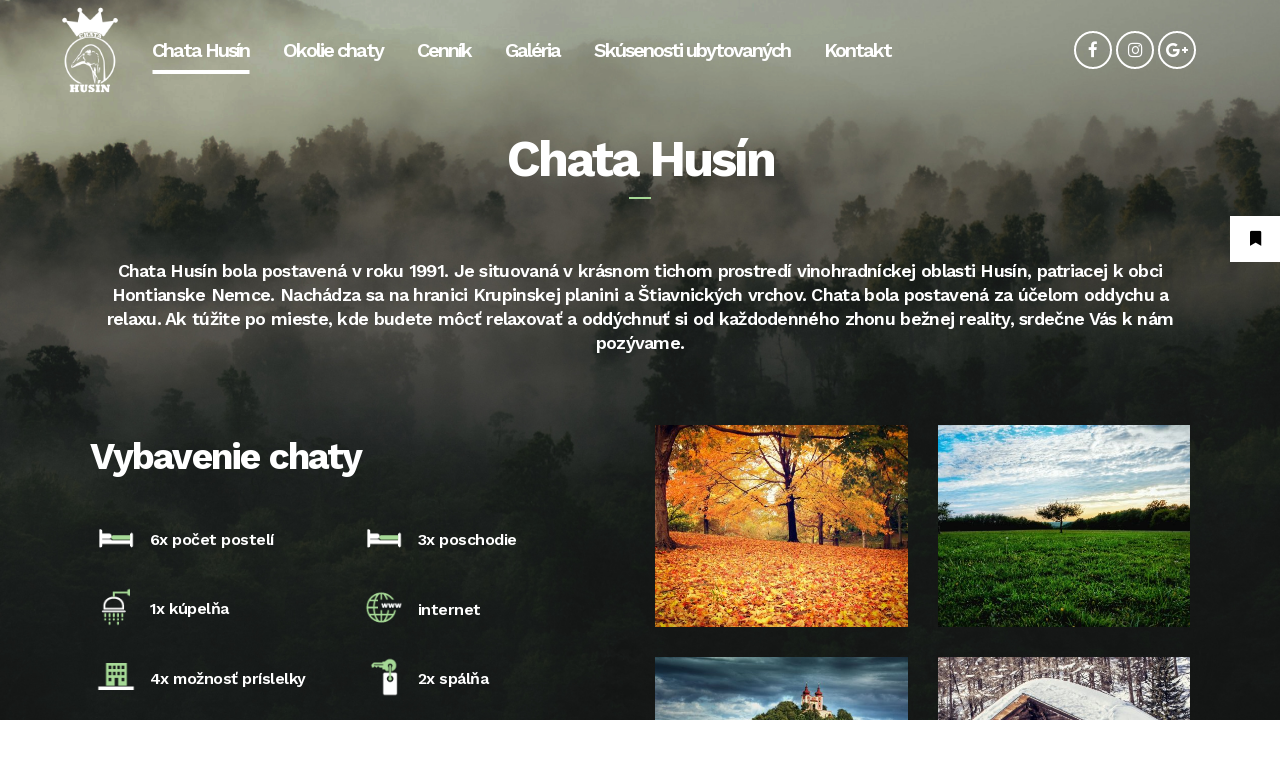

--- FILE ---
content_type: text/html; charset=UTF-8
request_url: https://chatahusin.sk/chata-husin/
body_size: 11708
content:
	<!DOCTYPE html>
<html lang="sk-SK">
<head>
	<meta charset="UTF-8" />
	
	<title>chatahusin |   Chata Husín</title>

	
			
						<meta name="viewport" content="width=device-width,initial-scale=1,user-scalable=no">
		
	<link rel="profile" href="http://gmpg.org/xfn/11" />
	<link rel="pingback" href="https://chatahusin.sk/xmlrpc.php" />
            <link rel="shortcut icon" type="image/x-icon" href="https://chatahusin.sk/wp-content/themes/bridge/img/favicon.ico">
        <link rel="apple-touch-icon" href="https://chatahusin.sk/wp-content/themes/bridge/img/favicon.ico"/>
    	<link href='//fonts.googleapis.com/css?family=Raleway:100,200,300,400,500,600,700,800,900,300italic,400italic,700italic|Work+Sans:100,200,300,400,500,600,700,800,900,300italic,400italic,700italic|Allura:100,200,300,400,500,600,700,800,900,300italic,400italic,700italic&subset=latin,latin-ext' rel='stylesheet' type='text/css'>
<script type="application/javascript">var QodeAjaxUrl = "https://chatahusin.sk/wp-admin/admin-ajax.php"</script><meta name='robots' content='max-image-preview:large' />
<link rel="alternate" type="application/rss+xml" title="RSS kanál: chatahusin &raquo;" href="https://chatahusin.sk/feed/" />
<link rel="alternate" type="application/rss+xml" title="RSS kanál komentárov webu chatahusin &raquo;" href="https://chatahusin.sk/comments/feed/" />
<script type="text/javascript">
/* <![CDATA[ */
window._wpemojiSettings = {"baseUrl":"https:\/\/s.w.org\/images\/core\/emoji\/15.0.3\/72x72\/","ext":".png","svgUrl":"https:\/\/s.w.org\/images\/core\/emoji\/15.0.3\/svg\/","svgExt":".svg","source":{"concatemoji":"https:\/\/chatahusin.sk\/wp-includes\/js\/wp-emoji-release.min.js?ver=6.5.7"}};
/*! This file is auto-generated */
!function(i,n){var o,s,e;function c(e){try{var t={supportTests:e,timestamp:(new Date).valueOf()};sessionStorage.setItem(o,JSON.stringify(t))}catch(e){}}function p(e,t,n){e.clearRect(0,0,e.canvas.width,e.canvas.height),e.fillText(t,0,0);var t=new Uint32Array(e.getImageData(0,0,e.canvas.width,e.canvas.height).data),r=(e.clearRect(0,0,e.canvas.width,e.canvas.height),e.fillText(n,0,0),new Uint32Array(e.getImageData(0,0,e.canvas.width,e.canvas.height).data));return t.every(function(e,t){return e===r[t]})}function u(e,t,n){switch(t){case"flag":return n(e,"\ud83c\udff3\ufe0f\u200d\u26a7\ufe0f","\ud83c\udff3\ufe0f\u200b\u26a7\ufe0f")?!1:!n(e,"\ud83c\uddfa\ud83c\uddf3","\ud83c\uddfa\u200b\ud83c\uddf3")&&!n(e,"\ud83c\udff4\udb40\udc67\udb40\udc62\udb40\udc65\udb40\udc6e\udb40\udc67\udb40\udc7f","\ud83c\udff4\u200b\udb40\udc67\u200b\udb40\udc62\u200b\udb40\udc65\u200b\udb40\udc6e\u200b\udb40\udc67\u200b\udb40\udc7f");case"emoji":return!n(e,"\ud83d\udc26\u200d\u2b1b","\ud83d\udc26\u200b\u2b1b")}return!1}function f(e,t,n){var r="undefined"!=typeof WorkerGlobalScope&&self instanceof WorkerGlobalScope?new OffscreenCanvas(300,150):i.createElement("canvas"),a=r.getContext("2d",{willReadFrequently:!0}),o=(a.textBaseline="top",a.font="600 32px Arial",{});return e.forEach(function(e){o[e]=t(a,e,n)}),o}function t(e){var t=i.createElement("script");t.src=e,t.defer=!0,i.head.appendChild(t)}"undefined"!=typeof Promise&&(o="wpEmojiSettingsSupports",s=["flag","emoji"],n.supports={everything:!0,everythingExceptFlag:!0},e=new Promise(function(e){i.addEventListener("DOMContentLoaded",e,{once:!0})}),new Promise(function(t){var n=function(){try{var e=JSON.parse(sessionStorage.getItem(o));if("object"==typeof e&&"number"==typeof e.timestamp&&(new Date).valueOf()<e.timestamp+604800&&"object"==typeof e.supportTests)return e.supportTests}catch(e){}return null}();if(!n){if("undefined"!=typeof Worker&&"undefined"!=typeof OffscreenCanvas&&"undefined"!=typeof URL&&URL.createObjectURL&&"undefined"!=typeof Blob)try{var e="postMessage("+f.toString()+"("+[JSON.stringify(s),u.toString(),p.toString()].join(",")+"));",r=new Blob([e],{type:"text/javascript"}),a=new Worker(URL.createObjectURL(r),{name:"wpTestEmojiSupports"});return void(a.onmessage=function(e){c(n=e.data),a.terminate(),t(n)})}catch(e){}c(n=f(s,u,p))}t(n)}).then(function(e){for(var t in e)n.supports[t]=e[t],n.supports.everything=n.supports.everything&&n.supports[t],"flag"!==t&&(n.supports.everythingExceptFlag=n.supports.everythingExceptFlag&&n.supports[t]);n.supports.everythingExceptFlag=n.supports.everythingExceptFlag&&!n.supports.flag,n.DOMReady=!1,n.readyCallback=function(){n.DOMReady=!0}}).then(function(){return e}).then(function(){var e;n.supports.everything||(n.readyCallback(),(e=n.source||{}).concatemoji?t(e.concatemoji):e.wpemoji&&e.twemoji&&(t(e.twemoji),t(e.wpemoji)))}))}((window,document),window._wpemojiSettings);
/* ]]> */
</script>
<link rel='stylesheet' id='layerslider-css' href='https://chatahusin.sk/wp-content/plugins/LayerSlider/static/layerslider/css/layerslider.css?ver=6.7.1' type='text/css' media='all' />
<style id='wp-emoji-styles-inline-css' type='text/css'>

	img.wp-smiley, img.emoji {
		display: inline !important;
		border: none !important;
		box-shadow: none !important;
		height: 1em !important;
		width: 1em !important;
		margin: 0 0.07em !important;
		vertical-align: -0.1em !important;
		background: none !important;
		padding: 0 !important;
	}
</style>
<link rel='stylesheet' id='wp-block-library-css' href='https://chatahusin.sk/wp-includes/css/dist/block-library/style.min.css?ver=6.5.7' type='text/css' media='all' />
<style id='classic-theme-styles-inline-css' type='text/css'>
/*! This file is auto-generated */
.wp-block-button__link{color:#fff;background-color:#32373c;border-radius:9999px;box-shadow:none;text-decoration:none;padding:calc(.667em + 2px) calc(1.333em + 2px);font-size:1.125em}.wp-block-file__button{background:#32373c;color:#fff;text-decoration:none}
</style>
<style id='global-styles-inline-css' type='text/css'>
body{--wp--preset--color--black: #000000;--wp--preset--color--cyan-bluish-gray: #abb8c3;--wp--preset--color--white: #ffffff;--wp--preset--color--pale-pink: #f78da7;--wp--preset--color--vivid-red: #cf2e2e;--wp--preset--color--luminous-vivid-orange: #ff6900;--wp--preset--color--luminous-vivid-amber: #fcb900;--wp--preset--color--light-green-cyan: #7bdcb5;--wp--preset--color--vivid-green-cyan: #00d084;--wp--preset--color--pale-cyan-blue: #8ed1fc;--wp--preset--color--vivid-cyan-blue: #0693e3;--wp--preset--color--vivid-purple: #9b51e0;--wp--preset--gradient--vivid-cyan-blue-to-vivid-purple: linear-gradient(135deg,rgba(6,147,227,1) 0%,rgb(155,81,224) 100%);--wp--preset--gradient--light-green-cyan-to-vivid-green-cyan: linear-gradient(135deg,rgb(122,220,180) 0%,rgb(0,208,130) 100%);--wp--preset--gradient--luminous-vivid-amber-to-luminous-vivid-orange: linear-gradient(135deg,rgba(252,185,0,1) 0%,rgba(255,105,0,1) 100%);--wp--preset--gradient--luminous-vivid-orange-to-vivid-red: linear-gradient(135deg,rgba(255,105,0,1) 0%,rgb(207,46,46) 100%);--wp--preset--gradient--very-light-gray-to-cyan-bluish-gray: linear-gradient(135deg,rgb(238,238,238) 0%,rgb(169,184,195) 100%);--wp--preset--gradient--cool-to-warm-spectrum: linear-gradient(135deg,rgb(74,234,220) 0%,rgb(151,120,209) 20%,rgb(207,42,186) 40%,rgb(238,44,130) 60%,rgb(251,105,98) 80%,rgb(254,248,76) 100%);--wp--preset--gradient--blush-light-purple: linear-gradient(135deg,rgb(255,206,236) 0%,rgb(152,150,240) 100%);--wp--preset--gradient--blush-bordeaux: linear-gradient(135deg,rgb(254,205,165) 0%,rgb(254,45,45) 50%,rgb(107,0,62) 100%);--wp--preset--gradient--luminous-dusk: linear-gradient(135deg,rgb(255,203,112) 0%,rgb(199,81,192) 50%,rgb(65,88,208) 100%);--wp--preset--gradient--pale-ocean: linear-gradient(135deg,rgb(255,245,203) 0%,rgb(182,227,212) 50%,rgb(51,167,181) 100%);--wp--preset--gradient--electric-grass: linear-gradient(135deg,rgb(202,248,128) 0%,rgb(113,206,126) 100%);--wp--preset--gradient--midnight: linear-gradient(135deg,rgb(2,3,129) 0%,rgb(40,116,252) 100%);--wp--preset--font-size--small: 13px;--wp--preset--font-size--medium: 20px;--wp--preset--font-size--large: 36px;--wp--preset--font-size--x-large: 42px;--wp--preset--spacing--20: 0.44rem;--wp--preset--spacing--30: 0.67rem;--wp--preset--spacing--40: 1rem;--wp--preset--spacing--50: 1.5rem;--wp--preset--spacing--60: 2.25rem;--wp--preset--spacing--70: 3.38rem;--wp--preset--spacing--80: 5.06rem;--wp--preset--shadow--natural: 6px 6px 9px rgba(0, 0, 0, 0.2);--wp--preset--shadow--deep: 12px 12px 50px rgba(0, 0, 0, 0.4);--wp--preset--shadow--sharp: 6px 6px 0px rgba(0, 0, 0, 0.2);--wp--preset--shadow--outlined: 6px 6px 0px -3px rgba(255, 255, 255, 1), 6px 6px rgba(0, 0, 0, 1);--wp--preset--shadow--crisp: 6px 6px 0px rgba(0, 0, 0, 1);}:where(.is-layout-flex){gap: 0.5em;}:where(.is-layout-grid){gap: 0.5em;}body .is-layout-flex{display: flex;}body .is-layout-flex{flex-wrap: wrap;align-items: center;}body .is-layout-flex > *{margin: 0;}body .is-layout-grid{display: grid;}body .is-layout-grid > *{margin: 0;}:where(.wp-block-columns.is-layout-flex){gap: 2em;}:where(.wp-block-columns.is-layout-grid){gap: 2em;}:where(.wp-block-post-template.is-layout-flex){gap: 1.25em;}:where(.wp-block-post-template.is-layout-grid){gap: 1.25em;}.has-black-color{color: var(--wp--preset--color--black) !important;}.has-cyan-bluish-gray-color{color: var(--wp--preset--color--cyan-bluish-gray) !important;}.has-white-color{color: var(--wp--preset--color--white) !important;}.has-pale-pink-color{color: var(--wp--preset--color--pale-pink) !important;}.has-vivid-red-color{color: var(--wp--preset--color--vivid-red) !important;}.has-luminous-vivid-orange-color{color: var(--wp--preset--color--luminous-vivid-orange) !important;}.has-luminous-vivid-amber-color{color: var(--wp--preset--color--luminous-vivid-amber) !important;}.has-light-green-cyan-color{color: var(--wp--preset--color--light-green-cyan) !important;}.has-vivid-green-cyan-color{color: var(--wp--preset--color--vivid-green-cyan) !important;}.has-pale-cyan-blue-color{color: var(--wp--preset--color--pale-cyan-blue) !important;}.has-vivid-cyan-blue-color{color: var(--wp--preset--color--vivid-cyan-blue) !important;}.has-vivid-purple-color{color: var(--wp--preset--color--vivid-purple) !important;}.has-black-background-color{background-color: var(--wp--preset--color--black) !important;}.has-cyan-bluish-gray-background-color{background-color: var(--wp--preset--color--cyan-bluish-gray) !important;}.has-white-background-color{background-color: var(--wp--preset--color--white) !important;}.has-pale-pink-background-color{background-color: var(--wp--preset--color--pale-pink) !important;}.has-vivid-red-background-color{background-color: var(--wp--preset--color--vivid-red) !important;}.has-luminous-vivid-orange-background-color{background-color: var(--wp--preset--color--luminous-vivid-orange) !important;}.has-luminous-vivid-amber-background-color{background-color: var(--wp--preset--color--luminous-vivid-amber) !important;}.has-light-green-cyan-background-color{background-color: var(--wp--preset--color--light-green-cyan) !important;}.has-vivid-green-cyan-background-color{background-color: var(--wp--preset--color--vivid-green-cyan) !important;}.has-pale-cyan-blue-background-color{background-color: var(--wp--preset--color--pale-cyan-blue) !important;}.has-vivid-cyan-blue-background-color{background-color: var(--wp--preset--color--vivid-cyan-blue) !important;}.has-vivid-purple-background-color{background-color: var(--wp--preset--color--vivid-purple) !important;}.has-black-border-color{border-color: var(--wp--preset--color--black) !important;}.has-cyan-bluish-gray-border-color{border-color: var(--wp--preset--color--cyan-bluish-gray) !important;}.has-white-border-color{border-color: var(--wp--preset--color--white) !important;}.has-pale-pink-border-color{border-color: var(--wp--preset--color--pale-pink) !important;}.has-vivid-red-border-color{border-color: var(--wp--preset--color--vivid-red) !important;}.has-luminous-vivid-orange-border-color{border-color: var(--wp--preset--color--luminous-vivid-orange) !important;}.has-luminous-vivid-amber-border-color{border-color: var(--wp--preset--color--luminous-vivid-amber) !important;}.has-light-green-cyan-border-color{border-color: var(--wp--preset--color--light-green-cyan) !important;}.has-vivid-green-cyan-border-color{border-color: var(--wp--preset--color--vivid-green-cyan) !important;}.has-pale-cyan-blue-border-color{border-color: var(--wp--preset--color--pale-cyan-blue) !important;}.has-vivid-cyan-blue-border-color{border-color: var(--wp--preset--color--vivid-cyan-blue) !important;}.has-vivid-purple-border-color{border-color: var(--wp--preset--color--vivid-purple) !important;}.has-vivid-cyan-blue-to-vivid-purple-gradient-background{background: var(--wp--preset--gradient--vivid-cyan-blue-to-vivid-purple) !important;}.has-light-green-cyan-to-vivid-green-cyan-gradient-background{background: var(--wp--preset--gradient--light-green-cyan-to-vivid-green-cyan) !important;}.has-luminous-vivid-amber-to-luminous-vivid-orange-gradient-background{background: var(--wp--preset--gradient--luminous-vivid-amber-to-luminous-vivid-orange) !important;}.has-luminous-vivid-orange-to-vivid-red-gradient-background{background: var(--wp--preset--gradient--luminous-vivid-orange-to-vivid-red) !important;}.has-very-light-gray-to-cyan-bluish-gray-gradient-background{background: var(--wp--preset--gradient--very-light-gray-to-cyan-bluish-gray) !important;}.has-cool-to-warm-spectrum-gradient-background{background: var(--wp--preset--gradient--cool-to-warm-spectrum) !important;}.has-blush-light-purple-gradient-background{background: var(--wp--preset--gradient--blush-light-purple) !important;}.has-blush-bordeaux-gradient-background{background: var(--wp--preset--gradient--blush-bordeaux) !important;}.has-luminous-dusk-gradient-background{background: var(--wp--preset--gradient--luminous-dusk) !important;}.has-pale-ocean-gradient-background{background: var(--wp--preset--gradient--pale-ocean) !important;}.has-electric-grass-gradient-background{background: var(--wp--preset--gradient--electric-grass) !important;}.has-midnight-gradient-background{background: var(--wp--preset--gradient--midnight) !important;}.has-small-font-size{font-size: var(--wp--preset--font-size--small) !important;}.has-medium-font-size{font-size: var(--wp--preset--font-size--medium) !important;}.has-large-font-size{font-size: var(--wp--preset--font-size--large) !important;}.has-x-large-font-size{font-size: var(--wp--preset--font-size--x-large) !important;}
.wp-block-navigation a:where(:not(.wp-element-button)){color: inherit;}
:where(.wp-block-post-template.is-layout-flex){gap: 1.25em;}:where(.wp-block-post-template.is-layout-grid){gap: 1.25em;}
:where(.wp-block-columns.is-layout-flex){gap: 2em;}:where(.wp-block-columns.is-layout-grid){gap: 2em;}
.wp-block-pullquote{font-size: 1.5em;line-height: 1.6;}
</style>
<link rel='stylesheet' id='contact-form-7-css' href='https://chatahusin.sk/wp-content/plugins/contact-form-7/includes/css/styles.css?ver=5.2' type='text/css' media='all' />
<link rel='stylesheet' id='rs-plugin-settings-css' href='https://chatahusin.sk/wp-content/plugins/revslider/public/assets/css/settings.css?ver=5.4.7.2' type='text/css' media='all' />
<style id='rs-plugin-settings-inline-css' type='text/css'>
#rs-demo-id {}
</style>
<link rel='stylesheet' id='ssb-ui-style-css' href='https://chatahusin.sk/wp-content/plugins/sticky-side-buttons/assets/css/ssb-ui-style.css?ver=6.5.7' type='text/css' media='all' />
<style id='ssb-ui-style-inline-css' type='text/css'>
#ssb-btn-0{background: #ffffff;}
#ssb-btn-0:hover{background:rgba(255,255,255,0.9);}
#ssb-btn-0 a{color: #000000;}
.ssb-share-btn,.ssb-share-btn .ssb-social-popup{background:#ffffff;color:#000000}.ssb-share-btn:hover{background:rgba(255,255,255,0.9);}.ssb-share-btn a{color:#000000 !important;}
</style>
<link rel='stylesheet' id='ssb-fontawesome-css' href='https://chatahusin.sk/wp-content/plugins/sticky-side-buttons/assets/css/font-awesome.css?ver=6.5.7' type='text/css' media='all' />
<link rel='stylesheet' id='default_style-css' href='https://chatahusin.sk/wp-content/themes/starflix/style.css?ver=6.5.7' type='text/css' media='all' />
<link rel='stylesheet' id='qode_font_awesome-css' href='https://chatahusin.sk/wp-content/themes/starflix/css/font-awesome/css/font-awesome.min.css?ver=6.5.7' type='text/css' media='all' />
<link rel='stylesheet' id='qode_font_elegant-css' href='https://chatahusin.sk/wp-content/themes/starflix/css/elegant-icons/style.min.css?ver=6.5.7' type='text/css' media='all' />
<link rel='stylesheet' id='qode_linea_icons-css' href='https://chatahusin.sk/wp-content/themes/starflix/css/linea-icons/style.css?ver=6.5.7' type='text/css' media='all' />
<link rel='stylesheet' id='qode_dripicons-css' href='https://chatahusin.sk/wp-content/themes/starflix/css/dripicons/dripicons.css?ver=6.5.7' type='text/css' media='all' />
<link rel='stylesheet' id='stylesheet-css' href='https://chatahusin.sk/wp-content/themes/starflix/css/stylesheet.min.css?ver=6.5.7' type='text/css' media='all' />
<style id='stylesheet-inline-css' type='text/css'>
.page-id-173.transparent_content, .page-id-173.transparent_content.overlapping_content .content .content_inner > .container, .page-id-173.transparent_content.overlapping_content .content .content_inner > .full_width { background-image: url(https://chatahusin.sk/wp-content/uploads/2018/04/background_Forrest_002.jpg);background-size: cover;background-position: center 0px;background-repeat: no-repeat;background-attachment: fixed;}

 .page-id-173.disabled_footer_top .footer_top_holder, .page-id-173.disabled_footer_bottom .footer_bottom_holder { display: none;}


</style>
<link rel='stylesheet' id='qode_print-css' href='https://chatahusin.sk/wp-content/themes/starflix/css/print.css?ver=6.5.7' type='text/css' media='all' />
<link rel='stylesheet' id='mac_stylesheet-css' href='https://chatahusin.sk/wp-content/themes/starflix/css/mac_stylesheet.css?ver=6.5.7' type='text/css' media='all' />
<link rel='stylesheet' id='webkit-css' href='https://chatahusin.sk/wp-content/themes/starflix/css/webkit_stylesheet.css?ver=6.5.7' type='text/css' media='all' />
<link rel='stylesheet' id='style_dynamic-css' href='https://chatahusin.sk/wp-content/themes/starflix/css/style_dynamic.css?ver=1524227678' type='text/css' media='all' />
<link rel='stylesheet' id='responsive-css' href='https://chatahusin.sk/wp-content/themes/starflix/css/responsive.min.css?ver=6.5.7' type='text/css' media='all' />
<link rel='stylesheet' id='style_dynamic_responsive-css' href='https://chatahusin.sk/wp-content/themes/starflix/css/style_dynamic_responsive.css?ver=1524227678' type='text/css' media='all' />
<link rel='stylesheet' id='js_composer_front-css' href='https://chatahusin.sk/wp-content/plugins/js_composer/assets/css/js_composer.min.css?ver=5.4.7' type='text/css' media='all' />
<link rel='stylesheet' id='custom_css-css' href='https://chatahusin.sk/wp-content/themes/starflix/css/custom_css.css?ver=1524227678' type='text/css' media='all' />
<link rel='stylesheet' id='tablepress-default-css' href='https://chatahusin.sk/wp-content/tablepress-combined.min.css?ver=7' type='text/css' media='all' />
<!--n2css--><script type="text/javascript" id="layerslider-greensock-js-extra">
/* <![CDATA[ */
var LS_Meta = {"v":"6.7.1"};
/* ]]> */
</script>
<script type="text/javascript" src="https://chatahusin.sk/wp-content/plugins/LayerSlider/static/layerslider/js/greensock.js?ver=1.19.0" id="layerslider-greensock-js"></script>
<script type="text/javascript" src="https://chatahusin.sk/wp-includes/js/jquery/jquery.min.js?ver=3.7.1" id="jquery-core-js"></script>
<script type="text/javascript" src="https://chatahusin.sk/wp-includes/js/jquery/jquery-migrate.min.js?ver=3.4.1" id="jquery-migrate-js"></script>
<script type="text/javascript" src="https://chatahusin.sk/wp-content/plugins/LayerSlider/static/layerslider/js/layerslider.kreaturamedia.jquery.js?ver=6.7.1" id="layerslider-js"></script>
<script type="text/javascript" src="https://chatahusin.sk/wp-content/plugins/LayerSlider/static/layerslider/js/layerslider.transitions.js?ver=6.7.1" id="layerslider-transitions-js"></script>
<script type="text/javascript" src="https://chatahusin.sk/wp-content/plugins/revslider/public/assets/js/jquery.themepunch.tools.min.js?ver=5.4.7.2" id="tp-tools-js"></script>
<script type="text/javascript" src="https://chatahusin.sk/wp-content/plugins/revslider/public/assets/js/jquery.themepunch.revolution.min.js?ver=5.4.7.2" id="revmin-js"></script>
<script type="text/javascript" id="ssb-ui-js-js-extra">
/* <![CDATA[ */
var ssb_ui_data = {"z_index":"9999"};
/* ]]> */
</script>
<script type="text/javascript" src="https://chatahusin.sk/wp-content/plugins/sticky-side-buttons/assets/js/ssb-ui-js.js?ver=6.5.7" id="ssb-ui-js-js"></script>
<meta name="generator" content="Powered by LayerSlider 6.7.1 - Multi-Purpose, Responsive, Parallax, Mobile-Friendly Slider Plugin for WordPress." />
<!-- LayerSlider updates and docs at: https://layerslider.kreaturamedia.com -->
<link rel="https://api.w.org/" href="https://chatahusin.sk/wp-json/" /><link rel="alternate" type="application/json" href="https://chatahusin.sk/wp-json/wp/v2/pages/173" /><link rel="EditURI" type="application/rsd+xml" title="RSD" href="https://chatahusin.sk/xmlrpc.php?rsd" />
<meta name="generator" content="WordPress 6.5.7" />
<link rel="canonical" href="https://chatahusin.sk/chata-husin/" />
<link rel='shortlink' href='https://chatahusin.sk/?p=173' />
<link rel="alternate" type="application/json+oembed" href="https://chatahusin.sk/wp-json/oembed/1.0/embed?url=https%3A%2F%2Fchatahusin.sk%2Fchata-husin%2F" />
<link rel="alternate" type="text/xml+oembed" href="https://chatahusin.sk/wp-json/oembed/1.0/embed?url=https%3A%2F%2Fchatahusin.sk%2Fchata-husin%2F&#038;format=xml" />
<style type="text/css">.recentcomments a{display:inline !important;padding:0 !important;margin:0 !important;}</style><meta name="generator" content="Powered by WPBakery Page Builder - drag and drop page builder for WordPress."/>
<!--[if lte IE 9]><link rel="stylesheet" type="text/css" href="https://chatahusin.sk/wp-content/plugins/js_composer/assets/css/vc_lte_ie9.min.css" media="screen"><![endif]--><meta name="generator" content="Powered by Slider Revolution 5.4.7.2 - responsive, Mobile-Friendly Slider Plugin for WordPress with comfortable drag and drop interface." />
<link rel="icon" href="https://chatahusin.sk/wp-content/uploads/2018/04/cropped-logo-CB-copy-32x32.png" sizes="32x32" />
<link rel="icon" href="https://chatahusin.sk/wp-content/uploads/2018/04/cropped-logo-CB-copy-192x192.png" sizes="192x192" />
<link rel="apple-touch-icon" href="https://chatahusin.sk/wp-content/uploads/2018/04/cropped-logo-CB-copy-180x180.png" />
<meta name="msapplication-TileImage" content="https://chatahusin.sk/wp-content/uploads/2018/04/cropped-logo-CB-copy-270x270.png" />
<script type="text/javascript">function setREVStartSize(e){									
						try{ e.c=jQuery(e.c);var i=jQuery(window).width(),t=9999,r=0,n=0,l=0,f=0,s=0,h=0;
							if(e.responsiveLevels&&(jQuery.each(e.responsiveLevels,function(e,f){f>i&&(t=r=f,l=e),i>f&&f>r&&(r=f,n=e)}),t>r&&(l=n)),f=e.gridheight[l]||e.gridheight[0]||e.gridheight,s=e.gridwidth[l]||e.gridwidth[0]||e.gridwidth,h=i/s,h=h>1?1:h,f=Math.round(h*f),"fullscreen"==e.sliderLayout){var u=(e.c.width(),jQuery(window).height());if(void 0!=e.fullScreenOffsetContainer){var c=e.fullScreenOffsetContainer.split(",");if (c) jQuery.each(c,function(e,i){u=jQuery(i).length>0?u-jQuery(i).outerHeight(!0):u}),e.fullScreenOffset.split("%").length>1&&void 0!=e.fullScreenOffset&&e.fullScreenOffset.length>0?u-=jQuery(window).height()*parseInt(e.fullScreenOffset,0)/100:void 0!=e.fullScreenOffset&&e.fullScreenOffset.length>0&&(u-=parseInt(e.fullScreenOffset,0))}f=u}else void 0!=e.minHeight&&f<e.minHeight&&(f=e.minHeight);e.c.closest(".rev_slider_wrapper").css({height:f})					
						}catch(d){console.log("Failure at Presize of Slider:"+d)}						
					};</script>
<style type="text/css" data-type="vc_shortcodes-custom-css">.vc_custom_1524036787290{padding-right: 7% !important;padding-left: 7% !important;}</style><noscript><style type="text/css"> .wpb_animate_when_almost_visible { opacity: 1; }</style></noscript></head>

<body class="page-template page-template-full_width page-template-full_width-php page page-id-173  qode-title-hidden qode_grid_1200 qode-theme-ver-14.9 qode-theme-starflix transparent_content disabled_footer_top wpb-js-composer js-comp-ver-5.4.7 vc_responsive" itemscope itemtype="http://schema.org/WebPage">


<div class="wrapper">
	<div class="wrapper_inner">

    
    <!-- Google Analytics start -->
        <!-- Google Analytics end -->

	<header class=" scroll_header_top_area  regular menu_position_left page_header">
    <div class="header_inner clearfix">
                <div class="header_top_bottom_holder">
            
            <div class="header_bottom clearfix" style=' background-color:rgba(255, 255, 255, 0.01);' >
                
                            <div class="header_inner_left">
                                									<div class="mobile_menu_button">
		<span>
			<i class="qode_icon_font_awesome fa fa-bars " ></i>		</span>
	</div>
                                <div class="logo_wrapper" >
	<div class="q_logo">
		<a itemprop="url" href="https://chatahusin.sk/" >
             <img itemprop="image" class="normal" src="https://chatahusin.sk/wp-content/uploads/2018/04/whitie-01.png" alt="Logo"/> 			 <img itemprop="image" class="light" src="https://chatahusin.sk/wp-content/uploads/2018/04/whitie-01.png" alt="Logo"/> 			 <img itemprop="image" class="dark" src="https://chatahusin.sk/wp-content/uploads/2018/04/whitie-01.png" alt="Logo"/> 			 <img itemprop="image" class="sticky" src="https://chatahusin.sk/wp-content/uploads/2018/04/whitie-01.png" alt="Logo"/> 			 <img itemprop="image" class="mobile" src="https://chatahusin.sk/wp-content/uploads/2018/04/logopng-01.png" alt="Logo"/> 					</a>
	</div>
	</div>                                                            </div>
                                                                    <div class="header_inner_right">
                                        <div class="side_menu_button_wrapper right">
                                                                                            <div class="header_bottom_right_widget_holder"><span class='q_social_icon_holder circle_social' data-color=#ffffff data-hover-background-color=#ffffff data-hover-border-color=#fffffff data-hover-color=#000000><a itemprop='url' href=' https://www.facebook.com/ChataHusin/' target='_blank'><span class='fa-stack ' style='background-color: transparent;border-color: #ffffff;border-width: 2px;margin: 0 4px 0 0;font-size: 17px;'><i class="qode_icon_font_awesome fa fa-facebook " style="color: #ffffff;font-size: 17px;" ></i></span></a></span><span class='q_social_icon_holder circle_social' data-color=#ffffff data-hover-background-color=#ffffff data-hover-border-color=#ffffff data-hover-color=#000000><a itemprop='url' href='https://www.instagram.com/chatahusin/' target='_blank'><span class='fa-stack ' style='background-color: transparent;border-color: #ffffff;border-width: 2px;margin: 0 4px 0 0;font-size: 17px;'><i class="qode_icon_font_awesome fa fa-instagram " style="color: #ffffff;font-size: 17px;" ></i></span></a></span><span class='q_social_icon_holder circle_social' data-color=#ffffff data-hover-background-color=#ffffff data-hover-border-color=#ffffff data-hover-color=#000000><a itemprop='url' href='https://plus.google.com/109760012950974618323' target='_blank'><span class='fa-stack ' style='background-color: transparent;border-color: #ffffff;border-width: 2px;margin: 0 22px 0 0;font-size: 17px;'><i class="qode_icon_font_awesome fa fa-google-plus " style="color: #ffffff;font-size: 17px;" ></i></span></a></span></div>
                                                                                                                                    <div class="side_menu_button">
                                                                                                                                                                                            </div>
                                        </div>
                                    </div>
                                
                                
                                <nav class="main_menu drop_down left">
                                    <ul id="menu-main-menu" class=""><li id="nav-menu-item-792" class="menu-item menu-item-type-post_type menu-item-object-page current-menu-item page_item page-item-173 current_page_item menu-item-has-children active has_sub narrow"><a href="https://chatahusin.sk/chata-husin/" class=" current "><i class="menu_icon blank fa"></i><span>Chata Husín<span class="underline_dash"></span></span><span class="plus"></span></a>
<div class="second"><div class="inner"><ul>
	<li id="nav-menu-item-793" class="menu-item menu-item-type-post_type menu-item-object-page "><a href="https://chatahusin.sk/kratke-info/" class=""><i class="menu_icon blank fa"></i><span>Krátke info</span><span class="plus"></span></a></li>
	<li id="nav-menu-item-794" class="menu-item menu-item-type-post_type menu-item-object-page "><a href="https://chatahusin.sk/vybavenie-chaty/" class=""><i class="menu_icon blank fa"></i><span>Vybavenie chaty</span><span class="plus"></span></a></li>
</ul></div></div>
</li>
<li id="nav-menu-item-806" class="menu-item menu-item-type-post_type menu-item-object-page menu-item-has-children  has_sub narrow"><a href="https://chatahusin.sk/okolie-chaty/" class=" no_link" style="cursor: default;" onclick="JavaScript: return false;"><i class="menu_icon blank fa"></i><span>Okolie chaty<span class="underline_dash"></span></span><span class="plus"></span></a>
<div class="second"><div class="inner"><ul>
	<li id="nav-menu-item-798" class="menu-item menu-item-type-post_type menu-item-object-page "><a href="https://chatahusin.sk/turistika-a-cyklistika/" class=""><i class="menu_icon blank fa"></i><span>Turistika a cyklistika</span><span class="plus"></span></a></li>
	<li id="nav-menu-item-799" class="menu-item menu-item-type-post_type menu-item-object-page "><a href="https://chatahusin.sk/letne-aktivity/" class=""><i class="menu_icon blank fa"></i><span>Letné aktivity</span><span class="plus"></span></a></li>
	<li id="nav-menu-item-800" class="menu-item menu-item-type-post_type menu-item-object-page "><a href="https://chatahusin.sk/timne-aktivity/" class=""><i class="menu_icon blank fa"></i><span>Zimné aktivity</span><span class="plus"></span></a></li>
	<li id="nav-menu-item-801" class="menu-item menu-item-type-post_type menu-item-object-page "><a href="https://chatahusin.sk/muzea-a-galerie/" class=""><i class="menu_icon blank fa"></i><span>Múzeá a galérie</span><span class="plus"></span></a></li>
</ul></div></div>
</li>
<li id="nav-menu-item-802" class="menu-item menu-item-type-post_type menu-item-object-page  narrow"><a href="https://chatahusin.sk/cennik/" class=""><i class="menu_icon blank fa"></i><span>Cenník<span class="underline_dash"></span></span><span class="plus"></span></a></li>
<li id="nav-menu-item-803" class="menu-item menu-item-type-post_type menu-item-object-page  narrow"><a href="https://chatahusin.sk/galeria/" class=""><i class="menu_icon blank fa"></i><span>Galéria<span class="underline_dash"></span></span><span class="plus"></span></a></li>
<li id="nav-menu-item-804" class="menu-item menu-item-type-post_type menu-item-object-page  narrow"><a href="https://chatahusin.sk/skusenosti-ubytovanych/" class=""><i class="menu_icon blank fa"></i><span>Skúsenosti ubytovaných<span class="underline_dash"></span></span><span class="plus"></span></a></li>
<li id="nav-menu-item-805" class="menu-item menu-item-type-post_type menu-item-object-page  narrow"><a href="https://chatahusin.sk/kontakt/" class=""><i class="menu_icon blank fa"></i><span>Kontakt<span class="underline_dash"></span></span><span class="plus"></span></a></li>
</ul>                                </nav>
                                							    <nav class="mobile_menu">
	<ul id="menu-main-menu-1" class=""><li id="mobile-menu-item-792" class="menu-item menu-item-type-post_type menu-item-object-page current-menu-item page_item page-item-173 current_page_item menu-item-has-children active has_sub"><a href="https://chatahusin.sk/chata-husin/" class=" current "><span>Chata Husín</span></a><span class="mobile_arrow"><i class="fa fa-angle-right"></i><i class="fa fa-angle-down"></i></span>
<ul class="sub_menu">
	<li id="mobile-menu-item-793" class="menu-item menu-item-type-post_type menu-item-object-page "><a href="https://chatahusin.sk/kratke-info/" class=""><span>Krátke info</span></a><span class="mobile_arrow"><i class="fa fa-angle-right"></i><i class="fa fa-angle-down"></i></span></li>
	<li id="mobile-menu-item-794" class="menu-item menu-item-type-post_type menu-item-object-page "><a href="https://chatahusin.sk/vybavenie-chaty/" class=""><span>Vybavenie chaty</span></a><span class="mobile_arrow"><i class="fa fa-angle-right"></i><i class="fa fa-angle-down"></i></span></li>
</ul>
</li>
<li id="mobile-menu-item-806" class="menu-item menu-item-type-post_type menu-item-object-page menu-item-has-children  has_sub"><h3><span>Okolie chaty</span></h3><span class="mobile_arrow"><i class="fa fa-angle-right"></i><i class="fa fa-angle-down"></i></span>
<ul class="sub_menu">
	<li id="mobile-menu-item-798" class="menu-item menu-item-type-post_type menu-item-object-page "><a href="https://chatahusin.sk/turistika-a-cyklistika/" class=""><span>Turistika a cyklistika</span></a><span class="mobile_arrow"><i class="fa fa-angle-right"></i><i class="fa fa-angle-down"></i></span></li>
	<li id="mobile-menu-item-799" class="menu-item menu-item-type-post_type menu-item-object-page "><a href="https://chatahusin.sk/letne-aktivity/" class=""><span>Letné aktivity</span></a><span class="mobile_arrow"><i class="fa fa-angle-right"></i><i class="fa fa-angle-down"></i></span></li>
	<li id="mobile-menu-item-800" class="menu-item menu-item-type-post_type menu-item-object-page "><a href="https://chatahusin.sk/timne-aktivity/" class=""><span>Zimné aktivity</span></a><span class="mobile_arrow"><i class="fa fa-angle-right"></i><i class="fa fa-angle-down"></i></span></li>
	<li id="mobile-menu-item-801" class="menu-item menu-item-type-post_type menu-item-object-page "><a href="https://chatahusin.sk/muzea-a-galerie/" class=""><span>Múzeá a galérie</span></a><span class="mobile_arrow"><i class="fa fa-angle-right"></i><i class="fa fa-angle-down"></i></span></li>
</ul>
</li>
<li id="mobile-menu-item-802" class="menu-item menu-item-type-post_type menu-item-object-page "><a href="https://chatahusin.sk/cennik/" class=""><span>Cenník</span></a><span class="mobile_arrow"><i class="fa fa-angle-right"></i><i class="fa fa-angle-down"></i></span></li>
<li id="mobile-menu-item-803" class="menu-item menu-item-type-post_type menu-item-object-page "><a href="https://chatahusin.sk/galeria/" class=""><span>Galéria</span></a><span class="mobile_arrow"><i class="fa fa-angle-right"></i><i class="fa fa-angle-down"></i></span></li>
<li id="mobile-menu-item-804" class="menu-item menu-item-type-post_type menu-item-object-page "><a href="https://chatahusin.sk/skusenosti-ubytovanych/" class=""><span>Skúsenosti ubytovaných</span></a><span class="mobile_arrow"><i class="fa fa-angle-right"></i><i class="fa fa-angle-down"></i></span></li>
<li id="mobile-menu-item-805" class="menu-item menu-item-type-post_type menu-item-object-page "><a href="https://chatahusin.sk/kontakt/" class=""><span>Kontakt</span></a><span class="mobile_arrow"><i class="fa fa-angle-right"></i><i class="fa fa-angle-down"></i></span></li>
</ul></nav>                                                </div>
            </div>
        </div>
</header>	<a id="back_to_top" href="#">
        <span class="fa-stack">
            <i class="qode_icon_font_awesome fa fa-arrow-up " ></i>        </span>
	</a>
	
	
    
    
    <div class="content ">
        <div class="content_inner  ">
    								<div class="full_width">
	<div class="full_width_inner" >
										<div      class="vc_row wpb_row section vc_row-fluid  grid_section" style=' text-align:left;'><div class=" section_inner clearfix"><div class='section_inner_margin clearfix'><div class="wpb_column vc_column_container vc_col-sm-12"><div class="vc_column-inner "><div class="wpb_wrapper"><div      class="vc_row wpb_row section vc_row-fluid vc_inner " style=' text-align:left;'><div class=" full_section_inner clearfix"><div class="wpb_column vc_column_container vc_col-sm-12 vc_hidden-sm vc_hidden-xs"><div class="vc_column-inner "><div class="wpb_wrapper">	<div class="vc_empty_space"  style="height: 130px" ><span
			class="vc_empty_space_inner">
			<span class="empty_space_image"  ></span>
		</span></div>

</div></div></div></div></div><div      class="vc_row wpb_row section vc_row-fluid vc_inner " style=' text-align:left;'><div class=" full_section_inner clearfix"><div class="wpb_column vc_column_container vc_col-sm-12 vc_hidden-lg vc_hidden-md"><div class="vc_column-inner "><div class="wpb_wrapper">	<div class="vc_empty_space"  style="height: 32px" ><span
			class="vc_empty_space_inner">
			<span class="empty_space_image"  ></span>
		</span></div>

</div></div></div></div></div>
	<div class="wpb_text_column wpb_content_element ">
		<div class="wpb_wrapper">
			<h1 style="color: white; text-align: center;">Chata Husín</h1>

		</div> 
	</div> <div class="separator  small center  " style="margin-top: 10pxpx;background-color: #a6d996;opacity: 1;height: 2px;"></div>
	<div class="vc_empty_space"  style="height: 40px" ><span
			class="vc_empty_space_inner">
			<span class="empty_space_image"  ></span>
		</span></div>

</div></div></div></div></div></div><div      class="vc_row wpb_row section vc_row-fluid  grid_section" style=' text-align:left;'><div class=" section_inner clearfix"><div class='section_inner_margin clearfix'><div class="wpb_column vc_column_container vc_col-sm-12"><div class="vc_column-inner "><div class="wpb_wrapper">
	<div class="wpb_text_column wpb_content_element ">
		<div class="wpb_wrapper">
			<h4 style="text-align: center; color: white;">Chata Husín bola postavená v roku 1991. Je situovaná v krásnom tichom prostredí vinohradníckej oblasti Husín, patriacej k obci Hontianske Nemce. Nachádza sa na hranici Krupinskej planini a Štiavnických vrchov. Chata bola postavená za účelom oddychu a relaxu. Ak túžite po mieste, kde budete môcť relaxovať a oddýchnuť si od každodenného zhonu bežnej reality, srdečne Vás k nám pozývame.</h4>

		</div> 
	</div> <div      class="vc_row wpb_row section vc_row-fluid vc_inner " style=' text-align:left;'><div class=" full_section_inner clearfix"><div class="wpb_column vc_column_container vc_col-sm-12 vc_hidden-sm vc_hidden-xs"><div class="vc_column-inner "><div class="wpb_wrapper">	<div class="vc_empty_space"  style="height: 60px" ><span
			class="vc_empty_space_inner">
			<span class="empty_space_image"  ></span>
		</span></div>

</div></div></div></div></div><div      class="vc_row wpb_row section vc_row-fluid vc_inner " style=' text-align:left;'><div class=" full_section_inner clearfix"><div class="wpb_column vc_column_container vc_col-sm-12 vc_hidden-lg vc_hidden-md"><div class="vc_column-inner "><div class="wpb_wrapper">	<div class="vc_empty_space"  style="height: 30px" ><span
			class="vc_empty_space_inner">
			<span class="empty_space_image"  ></span>
		</span></div>

</div></div></div></div></div></div></div></div></div></div></div><div      class="vc_row wpb_row section vc_row-fluid  vc_custom_1524036787290" style=' text-align:left;'><div class=" full_section_inner clearfix"><div class="wpb_column vc_column_container vc_col-sm-6"><div class="vc_column-inner "><div class="wpb_wrapper">	<div class="vc_empty_space"  style="height: 20px" ><span
			class="vc_empty_space_inner">
			<span class="empty_space_image"  ></span>
		</span></div>


	<div class="wpb_text_column wpb_content_element ">
		<div class="wpb_wrapper">
			<h2 style="color: white; text-align: left;">Vybavenie chaty</h2>

		</div> 
	</div> 	<div class="vc_empty_space"  style="height: 30px" ><span
			class="vc_empty_space_inner">
			<span class="empty_space_image"  ></span>
		</span></div>

<div class='q_elements_holder two_columns responsive_mode_from_600 alignment_one_column_left' ><div class='q_elements_item ' data-animation='no'><div class='q_elements_item_inner'><div class='q_elements_item_content q_elements_holder_custom_517968'><div class='q_icon_with_title small custom_icon_image left_from_title '><div class="icon_text_holder" style=""><div class="icon_text_inner" style=""><div class="icon_title_holder"><div class="icon_holder " style=" "><img decoding="async" itemprop="image" style="" src="https://chatahusin.sk/wp-content/uploads/2018/04/icon-06.png" alt=""></div><h5 class="icon_title" style="color: #ffffff;">6x počet postelí</h5></div><p style=''></p></div></div></div><div class='q_icon_with_title small custom_icon_image left_from_title '><div class="icon_text_holder" style=""><div class="icon_text_inner" style=""><div class="icon_title_holder"><div class="icon_holder " style=" "><img decoding="async" itemprop="image" style="" src="https://chatahusin.sk/wp-content/uploads/2018/04/icon-03.png" alt=""></div><h5 class="icon_title" style="color: #ffffff;">1x kúpelňa</h5></div><p style=''></p></div></div></div><div class='q_icon_with_title small custom_icon_image left_from_title '><div class="icon_text_holder" style=""><div class="icon_text_inner" style=""><div class="icon_title_holder"><div class="icon_holder " style=" "><img decoding="async" itemprop="image" style="" src="https://chatahusin.sk/wp-content/uploads/2018/04/icon-01.png" alt=""></div><h5 class="icon_title" style="color: #ffffff;">4x možnosť príslelky</h5></div><p style=''></p></div></div></div><div class='q_icon_with_title small custom_icon_image left_from_title '><div class="icon_text_holder" style=""><div class="icon_text_inner" style=""><div class="icon_title_holder"><div class="icon_holder " style=" "><img decoding="async" itemprop="image" style="" src="https://chatahusin.sk/wp-content/uploads/2018/04/icon-03.png" alt=""></div><h5 class="icon_title" style="color: #ffffff;">2x WC</h5></div><p style=''></p></div></div></div></div></div></div><div class='q_elements_item ' data-animation='no'><div class='q_elements_item_inner'><div class='q_elements_item_content q_elements_holder_custom_170944'><div class='q_icon_with_title small custom_icon_image left_from_title '><div class="icon_text_holder" style=""><div class="icon_text_inner" style=""><div class="icon_title_holder"><div class="icon_holder " style=" "><img decoding="async" itemprop="image" style="" src="https://chatahusin.sk/wp-content/uploads/2018/04/icon-06.png" alt=""></div><h5 class="icon_title" style="color: #ffffff;">3x poschodie</h5></div><p style=''></p></div></div></div><div class='q_icon_with_title small custom_icon_image left_from_title '><div class="icon_text_holder" style=""><div class="icon_text_inner" style=""><div class="icon_title_holder"><div class="icon_holder " style=" "><img decoding="async" itemprop="image" style="" src="https://chatahusin.sk/wp-content/uploads/2018/04/icon-04.png" alt=""></div><h5 class="icon_title" style="color: #ffffff;">internet</h5></div><p style=''></p></div></div></div><div class='q_icon_with_title small custom_icon_image left_from_title '><div class="icon_text_holder" style=""><div class="icon_text_inner" style=""><div class="icon_title_holder"><div class="icon_holder " style=" "><img decoding="async" itemprop="image" style="" src="https://chatahusin.sk/wp-content/uploads/2018/04/icon-02.png" alt=""></div><h5 class="icon_title" style="color: #ffffff;">2x spálňa</h5></div><p style=''></p></div></div></div><div class='q_icon_with_title small custom_icon_image left_from_title '><div class="icon_text_holder" style=""><div class="icon_text_inner" style=""><div class="icon_title_holder"><div class="icon_holder " style=" "><img decoding="async" itemprop="image" style="" src="https://chatahusin.sk/wp-content/uploads/2018/04/icon-05.png" alt=""></div><h5 class="icon_title" style="color: #ffffff;">bez stravy</h5></div><p style=''></p></div></div></div></div></div></div></div>	<div class="vc_empty_space"  style="height: 32px" ><span
			class="vc_empty_space_inner">
			<span class="empty_space_image"  ></span>
		</span></div>

</div></div></div><div class="wpb_column vc_column_container vc_col-sm-6"><div class="vc_column-inner "><div class="wpb_wrapper">	<div class="vc_empty_space"  style="height: 10px" ><span
			class="vc_empty_space_inner">
			<span class="empty_space_image"  ></span>
		</span></div>

<div class="qode-advanced-image-gallery  qode-aig-grid-type qode-normal-space  qode-image-behavior-zoom ">
	<div class="qode-aig-inner qode-outer-space qode-aig-grid qode-aig-two-columns">
					<div class="qode-aig-image qode-item-space">
				<div class="qode-aig-image-inner">
											<img fetchpriority="high" decoding="async" src="https://chatahusin.sk/wp-content/uploads/2018/04/jeseÕ-500x400.jpg" alt="" width="500" height="400" />						<span class="aig-gallery-hover">
													</span>
									</div>
			</div>
					<div class="qode-aig-image qode-item-space">
				<div class="qode-aig-image-inner">
											<img decoding="async" src="https://chatahusin.sk/wp-content/uploads/2018/04/leto-500x400.jpg" alt="" width="500" height="400" />						<span class="aig-gallery-hover">
													</span>
									</div>
			</div>
					<div class="qode-aig-image qode-item-space">
				<div class="qode-aig-image-inner">
											<img decoding="async" src="https://chatahusin.sk/wp-content/uploads/2018/04/stiavnicka-kalvaria-500x400.jpg" alt="" width="500" height="400" />						<span class="aig-gallery-hover">
													</span>
									</div>
			</div>
					<div class="qode-aig-image qode-item-space">
				<div class="qode-aig-image-inner">
											<img loading="lazy" decoding="async" src="https://chatahusin.sk/wp-content/uploads/2018/04/zima-500x400.jpg" alt="" width="500" height="400" />						<span class="aig-gallery-hover">
													</span>
									</div>
			</div>
			</div>
</div>	<div class="vc_empty_space"  style="height: 32px" ><span
			class="vc_empty_space_inner">
			<span class="empty_space_image"  ></span>
		</span></div>

</div></div></div></div></div><div      class="vc_row wpb_row section vc_row-fluid  grid_section" style=' text-align:center;'><div class=" section_inner clearfix"><div class='section_inner_margin clearfix'><div class="wpb_column vc_column_container vc_col-sm-12"><div class="vc_column-inner "><div class="wpb_wrapper">
	<div class="wpb_text_column wpb_content_element ">
		<div class="wpb_wrapper">
			<h4 style="text-align: center; color: white;">Chata Husín je dispozične prispôsobená pre ubytovanie maximálne 10 osôb (6 klasických postelí + možnosť 4 prísteliek). Na prízemí chaty je Vám okrem toalety a kúpelne so sprchovým kútom k dispozícii plne vybavená kuchynka vhodná na prípravu vlastného stravovania. Hrejivé prostredie kuchyne obohacuje krb. K dispozícii je elektrický sporák, mikrovlnná rúra, rýchlovarná kanvica, chladnička a kompletné kuchynské príslušenstvo s riadmi (príbory, taniere, hrnce, panvice, poháre, &#8230;). Príjemne posedieť a relaxovať v kruhu priateľov a rodiny môžete na poschodí chaty, v útulnej spoločenskej miestnosti s televízorom a možnosťou využitia 4 prísteliek. Na najvyššom poschodí, v podkroví chaty je spálňová časť – jedna 2-lôžková spálňa, druhá 4-lôžková spálňa. Vykurovanie objektu je v zimnom období riešené prostredníctvom krbu na pevné palivo v kombinácii s elektrickým kúrením. Pred chatou sa nachádza záhradný krb s možnosťou opekania a grilovania. Na priestrannom zatrávnenom pozemku chaty sa môžete venovať loptovým hrám, poprípade iným športovým aktivitám. Parkovanie je možné priamo v areály chaty. Chata je ideálnym miestom pre rodiny s deťmi alebo úzky kruh priateľov.</h4>

		</div> 
	</div> 	<div class="vc_empty_space"  style="height: 100px" ><span
			class="vc_empty_space_inner">
			<span class="empty_space_image"  ></span>
		</span></div>

</div></div></div></div></div></div>
										 
												</div>
	</div>
				
	</div>
</div>



	<footer >
		<div class="footer_inner clearfix">
				<div class="footer_top_holder">
            			<div class="footer_top">
								<div class="container">
					<div class="container_inner">
																	<div class="four_columns clearfix">
								<div class="column1 footer_col1">
									<div class="column_inner">
																			</div>
								</div>
								<div class="column2 footer_col2">
									<div class="column_inner">
										<div id="text-7" class="widget widget_text"><h5>Meal schedule</h5>			<div class="textwidget"><h5 style="color: #878787; margin: 0 0 5px; font-size: 16px;">Brunch</h5>
<h6 style="color: #ffffff;">brunch time: 11:00 &#8211; 12:00h</h6>
	<div class="vc_empty_space"  style="height: 15px" ><span
			class="vc_empty_space_inner">
			<span class="empty_space_image"  ></span>
		</span></div>


<h5 style="color: #878787; font-size: 16px; margin: 0 0 5px;">Lunch</h5>
<h6 style="color: #ffffff;">lunch time: 13:00 &#8211; 17:00h</h6>
	<div class="vc_empty_space"  style="height: 15px" ><span
			class="vc_empty_space_inner">
			<span class="empty_space_image"  ></span>
		</span></div>


<h5 style="color: #878787; font-size: 16px; margin: 0 0 5px;">Dinner</h5>
<h6 style="color: #ffffff;">dinner time: 18:00 &#8211; 20:00h</h6>
</div>
		</div>									</div>
								</div>
								<div class="column3 footer_col3">
									<div class="column_inner">
																			</div>
								</div>
								<div class="column4 footer_col4">
									<div class="column_inner">
										<div id="text-9" class="widget widget_text"><h5>Newsletter</h5>			<div class="textwidget"><p>Aenean sollicitudin, lorem quis biben dum auctor, nisi elit consequat</p>
	<div class="vc_empty_space"  style="height: 19px" ><span
			class="vc_empty_space_inner">
			<span class="empty_space_image"  ></span>
		</span></div>


[contact-form-7 404 "Not Found"]
</div>
		</div>									</div>
								</div>
							</div>
															</div>
				</div>
							</div>
					</div>
							<div class="footer_bottom_holder">
                								<div class="container">
					<div class="container_inner">
										<div class="two_columns_50_50 footer_bottom_columns clearfix">
					<div class="column1 footer_bottom_column">
						<div class="column_inner">
							<div class="footer_bottom">
											<div class="textwidget"><p>Copyright 2018 © Chata Husin</p>
</div>
									</div>
						</div>
					</div>
					<div class="column2 footer_bottom_column">
						<div class="column_inner">
							<div class="footer_bottom">
															</div>
						</div>
					</div>
				</div>
											</div>
			</div>
						</div>
				</div>
	</footer>
		
</div>
</div>
                <div id="ssb-container"
                     class="ssb-btns-right ssb-anim-slide">
                    <ul class="ssb-light-hover">
						                            <li id="ssb-btn-0">
                                <p>
                                    <a href="https://chatahusin.sk/kontakt/" target="_blank"><span class="fas fa-bookmark"></span> Výhrada</a>
                                </p>
                            </li>
							                    </ul>
                </div>
				<script type="text/javascript" id="contact-form-7-js-extra">
/* <![CDATA[ */
var wpcf7 = {"apiSettings":{"root":"https:\/\/chatahusin.sk\/wp-json\/contact-form-7\/v1","namespace":"contact-form-7\/v1"}};
/* ]]> */
</script>
<script type="text/javascript" src="https://chatahusin.sk/wp-content/plugins/contact-form-7/includes/js/scripts.js?ver=5.2" id="contact-form-7-js"></script>
<script type="text/javascript" src="https://chatahusin.sk/wp-includes/js/jquery/ui/core.min.js?ver=1.13.2" id="jquery-ui-core-js"></script>
<script type="text/javascript" src="https://chatahusin.sk/wp-includes/js/jquery/ui/effect.min.js?ver=1.13.2" id="jquery-effects-core-js"></script>
<script type="text/javascript" src="https://chatahusin.sk/wp-includes/js/jquery/ui/effect-shake.min.js?ver=1.13.2" id="jquery-effects-shake-js"></script>
<script type="text/javascript" id="qode-like-js-extra">
/* <![CDATA[ */
var qodeLike = {"ajaxurl":"https:\/\/chatahusin.sk\/wp-admin\/admin-ajax.php"};
/* ]]> */
</script>
<script type="text/javascript" src="https://chatahusin.sk/wp-content/themes/starflix/js/plugins/qode-like.min.js?ver=6.5.7" id="qode-like-js"></script>
<script type="text/javascript" src="https://chatahusin.sk/wp-includes/js/jquery/ui/accordion.min.js?ver=1.13.2" id="jquery-ui-accordion-js"></script>
<script type="text/javascript" src="https://chatahusin.sk/wp-includes/js/jquery/ui/menu.min.js?ver=1.13.2" id="jquery-ui-menu-js"></script>
<script type="text/javascript" src="https://chatahusin.sk/wp-includes/js/dist/vendor/wp-polyfill-inert.min.js?ver=3.1.2" id="wp-polyfill-inert-js"></script>
<script type="text/javascript" src="https://chatahusin.sk/wp-includes/js/dist/vendor/regenerator-runtime.min.js?ver=0.14.0" id="regenerator-runtime-js"></script>
<script type="text/javascript" src="https://chatahusin.sk/wp-includes/js/dist/vendor/wp-polyfill.min.js?ver=3.15.0" id="wp-polyfill-js"></script>
<script type="text/javascript" src="https://chatahusin.sk/wp-includes/js/dist/dom-ready.min.js?ver=f77871ff7694fffea381" id="wp-dom-ready-js"></script>
<script type="text/javascript" src="https://chatahusin.sk/wp-includes/js/dist/hooks.min.js?ver=2810c76e705dd1a53b18" id="wp-hooks-js"></script>
<script type="text/javascript" src="https://chatahusin.sk/wp-includes/js/dist/i18n.min.js?ver=5e580eb46a90c2b997e6" id="wp-i18n-js"></script>
<script type="text/javascript" id="wp-i18n-js-after">
/* <![CDATA[ */
wp.i18n.setLocaleData( { 'text direction\u0004ltr': [ 'ltr' ] } );
/* ]]> */
</script>
<script type="text/javascript" id="wp-a11y-js-translations">
/* <![CDATA[ */
( function( domain, translations ) {
	var localeData = translations.locale_data[ domain ] || translations.locale_data.messages;
	localeData[""].domain = domain;
	wp.i18n.setLocaleData( localeData, domain );
} )( "default", {"translation-revision-date":"2025-10-10 10:35:50+0000","generator":"GlotPress\/4.0.1","domain":"messages","locale_data":{"messages":{"":{"domain":"messages","plural-forms":"nplurals=3; plural=(n == 1) ? 0 : ((n >= 2 && n <= 4) ? 1 : 2);","lang":"sk"},"Notifications":["Ozn\u00e1menia"]}},"comment":{"reference":"wp-includes\/js\/dist\/a11y.js"}} );
/* ]]> */
</script>
<script type="text/javascript" src="https://chatahusin.sk/wp-includes/js/dist/a11y.min.js?ver=d90eebea464f6c09bfd5" id="wp-a11y-js"></script>
<script type="text/javascript" src="https://chatahusin.sk/wp-includes/js/jquery/ui/autocomplete.min.js?ver=1.13.2" id="jquery-ui-autocomplete-js"></script>
<script type="text/javascript" src="https://chatahusin.sk/wp-includes/js/jquery/ui/controlgroup.min.js?ver=1.13.2" id="jquery-ui-controlgroup-js"></script>
<script type="text/javascript" src="https://chatahusin.sk/wp-includes/js/jquery/ui/checkboxradio.min.js?ver=1.13.2" id="jquery-ui-checkboxradio-js"></script>
<script type="text/javascript" src="https://chatahusin.sk/wp-includes/js/jquery/ui/button.min.js?ver=1.13.2" id="jquery-ui-button-js"></script>
<script type="text/javascript" src="https://chatahusin.sk/wp-includes/js/jquery/ui/datepicker.min.js?ver=1.13.2" id="jquery-ui-datepicker-js"></script>
<script type="text/javascript" id="jquery-ui-datepicker-js-after">
/* <![CDATA[ */
jQuery(function(jQuery){jQuery.datepicker.setDefaults({"closeText":"Zatvori\u0165","currentText":"Dnes","monthNames":["janu\u00e1r","febru\u00e1r","marec","apr\u00edl","m\u00e1j","j\u00fan","j\u00fal","august","september","okt\u00f3ber","november","december"],"monthNamesShort":["jan","feb","mar","apr","m\u00e1j","j\u00fan","j\u00fal","aug","sep","okt","nov","dec"],"nextText":"\u010ealej","prevText":"Predch\u00e1dzaj\u00face","dayNames":["nede\u013ea","pondelok","utorok","streda","\u0161tvrtok","piatok","sobota"],"dayNamesShort":["Ne","Po","Ut","St","\u0160t","Pi","So"],"dayNamesMin":["Ne","Po","Ut","St","\u0160t","Pi","So"],"dateFormat":"d. MM yy","firstDay":1,"isRTL":false});});
/* ]]> */
</script>
<script type="text/javascript" src="https://chatahusin.sk/wp-includes/js/jquery/ui/mouse.min.js?ver=1.13.2" id="jquery-ui-mouse-js"></script>
<script type="text/javascript" src="https://chatahusin.sk/wp-includes/js/jquery/ui/resizable.min.js?ver=1.13.2" id="jquery-ui-resizable-js"></script>
<script type="text/javascript" src="https://chatahusin.sk/wp-includes/js/jquery/ui/draggable.min.js?ver=1.13.2" id="jquery-ui-draggable-js"></script>
<script type="text/javascript" src="https://chatahusin.sk/wp-includes/js/jquery/ui/dialog.min.js?ver=1.13.2" id="jquery-ui-dialog-js"></script>
<script type="text/javascript" src="https://chatahusin.sk/wp-includes/js/jquery/ui/droppable.min.js?ver=1.13.2" id="jquery-ui-droppable-js"></script>
<script type="text/javascript" src="https://chatahusin.sk/wp-includes/js/jquery/ui/progressbar.min.js?ver=1.13.2" id="jquery-ui-progressbar-js"></script>
<script type="text/javascript" src="https://chatahusin.sk/wp-includes/js/jquery/ui/selectable.min.js?ver=1.13.2" id="jquery-ui-selectable-js"></script>
<script type="text/javascript" src="https://chatahusin.sk/wp-includes/js/jquery/ui/sortable.min.js?ver=1.13.2" id="jquery-ui-sortable-js"></script>
<script type="text/javascript" src="https://chatahusin.sk/wp-includes/js/jquery/ui/slider.min.js?ver=1.13.2" id="jquery-ui-slider-js"></script>
<script type="text/javascript" src="https://chatahusin.sk/wp-includes/js/jquery/ui/spinner.min.js?ver=1.13.2" id="jquery-ui-spinner-js"></script>
<script type="text/javascript" src="https://chatahusin.sk/wp-includes/js/jquery/ui/tooltip.min.js?ver=1.13.2" id="jquery-ui-tooltip-js"></script>
<script type="text/javascript" src="https://chatahusin.sk/wp-includes/js/jquery/ui/tabs.min.js?ver=1.13.2" id="jquery-ui-tabs-js"></script>
<script type="text/javascript" src="https://chatahusin.sk/wp-includes/js/jquery/ui/effect-blind.min.js?ver=1.13.2" id="jquery-effects-blind-js"></script>
<script type="text/javascript" src="https://chatahusin.sk/wp-includes/js/jquery/ui/effect-bounce.min.js?ver=1.13.2" id="jquery-effects-bounce-js"></script>
<script type="text/javascript" src="https://chatahusin.sk/wp-includes/js/jquery/ui/effect-clip.min.js?ver=1.13.2" id="jquery-effects-clip-js"></script>
<script type="text/javascript" src="https://chatahusin.sk/wp-includes/js/jquery/ui/effect-drop.min.js?ver=1.13.2" id="jquery-effects-drop-js"></script>
<script type="text/javascript" src="https://chatahusin.sk/wp-includes/js/jquery/ui/effect-explode.min.js?ver=1.13.2" id="jquery-effects-explode-js"></script>
<script type="text/javascript" src="https://chatahusin.sk/wp-includes/js/jquery/ui/effect-fade.min.js?ver=1.13.2" id="jquery-effects-fade-js"></script>
<script type="text/javascript" src="https://chatahusin.sk/wp-includes/js/jquery/ui/effect-fold.min.js?ver=1.13.2" id="jquery-effects-fold-js"></script>
<script type="text/javascript" src="https://chatahusin.sk/wp-includes/js/jquery/ui/effect-highlight.min.js?ver=1.13.2" id="jquery-effects-highlight-js"></script>
<script type="text/javascript" src="https://chatahusin.sk/wp-includes/js/jquery/ui/effect-pulsate.min.js?ver=1.13.2" id="jquery-effects-pulsate-js"></script>
<script type="text/javascript" src="https://chatahusin.sk/wp-includes/js/jquery/ui/effect-size.min.js?ver=1.13.2" id="jquery-effects-size-js"></script>
<script type="text/javascript" src="https://chatahusin.sk/wp-includes/js/jquery/ui/effect-scale.min.js?ver=1.13.2" id="jquery-effects-scale-js"></script>
<script type="text/javascript" src="https://chatahusin.sk/wp-includes/js/jquery/ui/effect-slide.min.js?ver=1.13.2" id="jquery-effects-slide-js"></script>
<script type="text/javascript" src="https://chatahusin.sk/wp-includes/js/jquery/ui/effect-transfer.min.js?ver=1.13.2" id="jquery-effects-transfer-js"></script>
<script type="text/javascript" src="https://chatahusin.sk/wp-content/themes/starflix/js/plugins.js?ver=6.5.7" id="plugins-js"></script>
<script type="text/javascript" src="https://chatahusin.sk/wp-content/themes/starflix/js/plugins/jquery.carouFredSel-6.2.1.min.js?ver=6.5.7" id="carouFredSel-js"></script>
<script type="text/javascript" src="https://chatahusin.sk/wp-content/themes/starflix/js/plugins/lemmon-slider.min.js?ver=6.5.7" id="lemmonSlider-js"></script>
<script type="text/javascript" src="https://chatahusin.sk/wp-content/themes/starflix/js/plugins/jquery.fullPage.min.js?ver=6.5.7" id="one_page_scroll-js"></script>
<script type="text/javascript" src="https://chatahusin.sk/wp-content/themes/starflix/js/plugins/jquery.mousewheel.min.js?ver=6.5.7" id="mousewheel-js"></script>
<script type="text/javascript" src="https://chatahusin.sk/wp-content/themes/starflix/js/plugins/jquery.touchSwipe.min.js?ver=6.5.7" id="touchSwipe-js"></script>
<script type="text/javascript" src="https://chatahusin.sk/wp-content/plugins/js_composer/assets/lib/bower/isotope/dist/isotope.pkgd.min.js?ver=5.4.7" id="isotope-js"></script>
<script type="text/javascript" src="https://chatahusin.sk/wp-content/themes/starflix/js/plugins/packery-mode.pkgd.min.js?ver=6.5.7" id="packery-js"></script>
<script type="text/javascript" src="https://chatahusin.sk/wp-content/themes/starflix/js/plugins/jquery.stretch.js?ver=6.5.7" id="stretch-js"></script>
<script type="text/javascript" src="https://chatahusin.sk/wp-content/themes/starflix/js/plugins/imagesloaded.js?ver=6.5.7" id="imagesLoaded-js"></script>
<script type="text/javascript" src="https://chatahusin.sk/wp-content/themes/starflix/js/plugins/rangeslider.min.js?ver=6.5.7" id="rangeSlider-js"></script>
<script type="text/javascript" src="https://chatahusin.sk/wp-content/themes/starflix/js/default_dynamic.js?ver=1524227678" id="default_dynamic-js"></script>
<script type="text/javascript" id="default-js-extra">
/* <![CDATA[ */
var QodeAdminAjax = {"ajaxurl":"https:\/\/chatahusin.sk\/wp-admin\/admin-ajax.php"};
var qodeGlobalVars = {"vars":{"qodeAddingToCartLabel":"Adding to Cart..."}};
/* ]]> */
</script>
<script type="text/javascript" src="https://chatahusin.sk/wp-content/themes/starflix/js/default.min.js?ver=6.5.7" id="default-js"></script>
<script type="text/javascript" src="https://chatahusin.sk/wp-content/themes/starflix/js/custom_js.js?ver=1524227678" id="custom_js-js"></script>
<script type="text/javascript" src="https://chatahusin.sk/wp-includes/js/comment-reply.min.js?ver=6.5.7" id="comment-reply-js" async="async" data-wp-strategy="async"></script>
<script type="text/javascript" src="https://chatahusin.sk/wp-content/plugins/js_composer/assets/js/dist/js_composer_front.min.js?ver=5.4.7" id="wpb_composer_front_js-js"></script>
</body>
</html>

--- FILE ---
content_type: text/css
request_url: https://chatahusin.sk/wp-content/themes/starflix/css/custom_css.css?ver=1524227678
body_size: 308
content:


p {
    letter-spacing: -0.5px;
}

.q_icon_with_title.tiny .icon_holder img {
    width: 16px;
}

.q_icon_with_title .icon_title_holder .icon_holder {
    padding: 4px 8px 0px 0;
}

.q_icon_with_title .icon_title_holder {
    margin: 0 0 5px;
}

.q_icon_with_title .icon_text_inner {
    padding: 0;
}

.q_icon_with_title.left_from_title.custom_icon_image.tiny .icon_text_holder .icon_holder {
    width: 23px!important;
}

.wpcf7 form.wpcf7-form p {
    margin-bottom: 12px;
}

.header_bottom_widget.widget_text {
    display: inline-block;
}

#ui-datepicker-div .ui-datepicker-today a,
#ui-datepicker-div .ui-datepicker-current-day:not(.ui-datepicker-today) a{
    color: #fff;
}

@media screen and (min-width: 1500px){
h5, .h5, h5 a, .q_icon_with_title .icon_text_holder h5.icon_title{
font-size:30px;
}



}

#ui-datepicker-div .ui-datepicker-current-day:not(.ui-datepicker-today){
    background-color: #1f1a15;
}

.portfolio_single h3{
display:none;
}


@media screen and (min-width: 1000px) and (max-width: 1200px) {
header:not(.with_hover_bg_color) nav.main_menu>ul>li>a>span:not(.plus), nav.vertical_menu>ul>li>a>span:not(.plus) {

    font-size: 14px;
line-height: 20px;

}
}

@media screen and (max-width: 440px){
.title.title_size_medium h1{
padding-top: 30px;}

.container_inner.default_template_holder.clearfix{
padding-top: 130px !important;
}

}